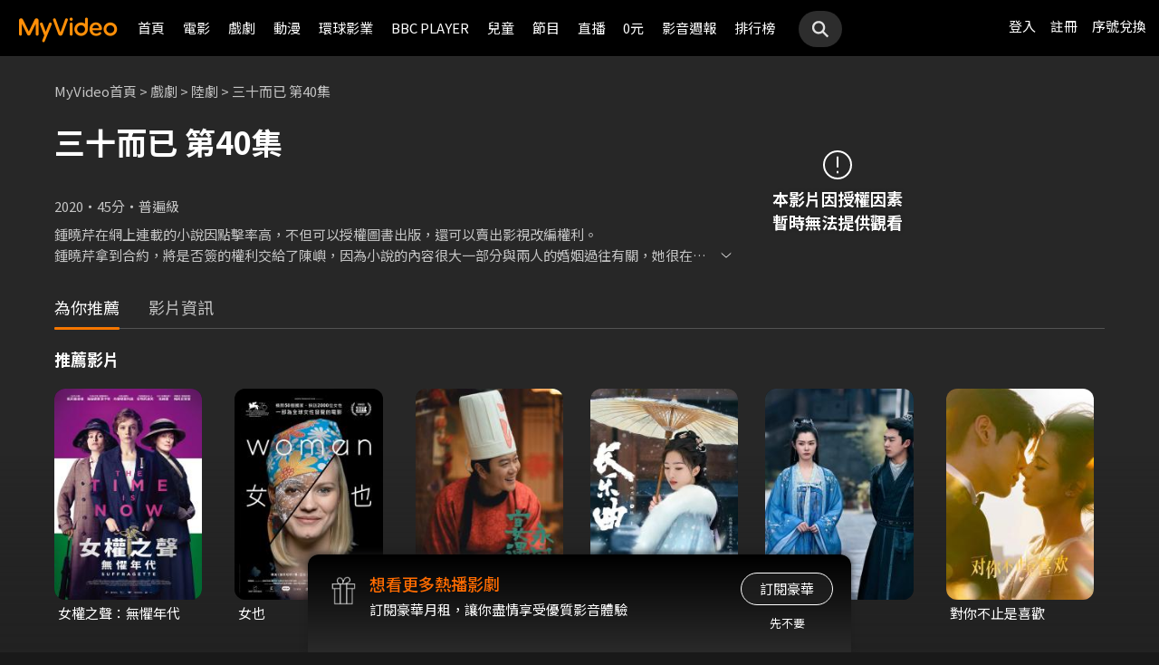

--- FILE ---
content_type: image/svg+xml
request_url: https://myvideo.net.tw/static/images/RWD/movieIntro2/btn_close.svg
body_size: 287
content:
<svg width="22" height="22" viewBox="0 0 22 22" fill="none" xmlns="http://www.w3.org/2000/svg">
<path d="M10.0022 10.9308L0.764432 20.1685C0.507792 20.4251 0.507792 20.8409 0.764432 21.0976C0.892589 21.226 1.06086 21.29 1.2288 21.29C1.39707 21.29 1.56501 21.226 1.69316 21.0976L11.0004 11.7904L20.3076 21.0976C20.4361 21.226 20.604 21.29 20.772 21.29C20.9399 21.29 21.1082 21.226 21.2363 21.0976C21.493 20.8409 21.493 20.4251 21.2363 20.1685L11.9989 10.9308L21.2425 1.68648C21.4992 1.42984 21.4992 1.01406 21.2425 0.757421C20.9859 0.501107 20.5701 0.501107 20.3138 0.757421L11.0007 10.0712L1.68664 0.757747C1.43 0.501433 1.01455 0.501433 0.75791 0.757747C0.50127 1.01439 0.50127 1.43017 0.75791 1.68681L10.0022 10.9308Z" fill="white"/>
</svg>


--- FILE ---
content_type: application/javascript
request_url: https://myvideo.net.tw/static/js/RWD/float.js?PatchDate=20260115
body_size: 40
content:
// JavaScript Document
$('document').ready(function() {

    $('.floatTopBtn').on("click",function() {
        $('html, body').animate({
            'scrollTop': '0px'
        }, 1000);
    });
    if ($(window).width() > 1024) {
        $('.floatArea .floatCollect .floatCollectBtn').on("mouseenter",function() {
            $('.floatArea .floatCollect .floatCollectList').show();

        }).on("mouseleave", function() {
            $('.floatArea .floatCollect .floatCollectList').hide();
        });

    }
});